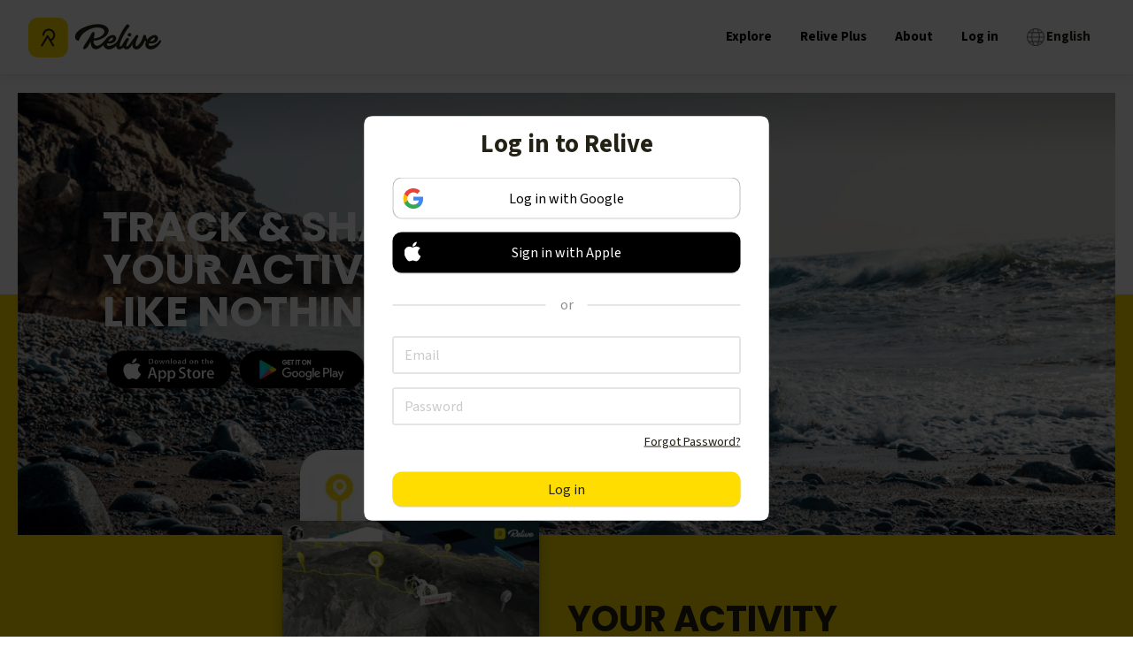

--- FILE ---
content_type: application/javascript; charset=UTF-8
request_url: https://www.relive.com/_next/static/chunks/app/%5Blocale%5D/login/page-02cf8365413808a9.js
body_size: 224
content:
try{let e="undefined"!=typeof window?window:"undefined"!=typeof global?global:"undefined"!=typeof globalThis?globalThis:"undefined"!=typeof self?self:{},d=(new e.Error).stack;d&&(e._sentryDebugIds=e._sentryDebugIds||{},e._sentryDebugIds[d]="a19c7a50-dafc-4761-b710-e1659f9439ad",e._sentryDebugIdIdentifier="sentry-dbid-a19c7a50-dafc-4761-b710-e1659f9439ad")}catch(e){}(self.webpackChunk_N_E=self.webpackChunk_N_E||[]).push([[5495],{},e=>{var d=d=>e(e.s=d);e.O(0,[5174,9980,1526,9349,6160,4536,1745,160,3415,2477,7745,6556,3551,8441,3539,7358],()=>d(33551)),_N_E=e.O()}]);

--- FILE ---
content_type: application/javascript; charset=UTF-8
request_url: https://www.relive.com/_next/static/chunks/3551-fcb0916d89b75cd9.js
body_size: 8398
content:
try{let e="undefined"!=typeof window?window:"undefined"!=typeof global?global:"undefined"!=typeof globalThis?globalThis:"undefined"!=typeof self?self:{},t=(new e.Error).stack;t&&(e._sentryDebugIds=e._sentryDebugIds||{},e._sentryDebugIds[t]="f8a9025e-8a74-4b4b-b957-6ffbecc4d870",e._sentryDebugIdIdentifier="sentry-dbid-f8a9025e-8a74-4b4b-b957-6ffbecc4d870")}catch(e){}(self.webpackChunk_N_E=self.webpackChunk_N_E||[]).push([[3551],{2376:(e,t,A)=>{"use strict";A.d(t,{default:()=>h});var i=A(95155),a=A(66766),n=A(53236),s=A.n(n),o=A(32813),l=A(89612);let r={src:"/_next/static/media/list-check.cc3c4816.svg"};var c=A(33811),d=A(17652);let h=()=>{let e=(0,d.c3)("home_page"),{trackButtonClick:t}=(0,l.s)();return(0,i.jsx)("div",{className:s().container,children:(0,i.jsxs)("div",{className:s().wrapper,children:[(0,i.jsx)(a.default,{alt:"Relive Logo",className:s().logo,src:c.A,width:200,height:100}),(0,i.jsxs)("ul",{className:s().list,style:{listStyleImage:"url(".concat(r.src,")")},children:[(0,i.jsx)("li",{children:e("feature_list.free")}),(0,i.jsx)("li",{children:e("feature_list.activity_videos")}),(0,i.jsx)("li",{children:e("feature_list.millions_of_others")}),(0,i.jsx)("li",{children:e("feature_list.tracking")}),(0,i.jsx)("li",{children:e("feature_list.other_trackers")})]}),(0,i.jsx)("div",{className:s()["app-buttons"],children:(0,i.jsx)(o.A,{onClickGoogle:()=>{t({buttonId:"7dc9b71a-fc3b-478e-9353-4bd1f7ee50d8",buttonLabel:"home-features-app-download-google"})},onClickApple:()=>{t({buttonId:"11d0b8c2-61a2-4907-a719-6234cba83853",buttonLabel:"home-features-app-download-apple"})}})})]})})}},2978:()=>{},3378:()=>{},4955:()=>{},5456:(e,t,A)=>{"use strict";A.d(t,{default:()=>u});var i=A(95155),a=A(66766);let n={src:"/_next/static/media/block-image-omar.e9acc107.jpg",height:1010,width:1024,blurDataURL:"[data-uri]",blurWidth:8,blurHeight:8},s={src:"/_next/static/media/logos-trackers.4b5596df.png"};var o=A(29895),l=A(89612),r=A(17652),c=A(70038),d=A.n(c),h=A(95043);let g={garmin:{img:"/_next/static/media/garmin.c5bc011b.png",name:"Garmin"},underarmour:{img:"/_next/static/media/underarmour.4f7d0164.png",name:"Under Armour"},"apple-health":{img:"/_next/static/media/apple-health.2df9d942.png",name:"Apple Watch"},suunto:{img:"/_next/static/media/suunto.3524154f.png",name:"Suunto"},zepp:{img:"/_next/static/media/zepp.608adab6.png",name:"Zepp"},rouvy:{img:"/_next/static/media/rouvy.21b4c75a.png",name:"Rouvy"}},u=e=>{let{tracker:t}=e,A=(0,r.c3)("home_page.trackers"),{trackButtonClick:c}=(0,l.s)(),{img:u,name:b}=g[t]||{},m=(0,i.jsxs)("div",{className:"".concat(d()["text-section"]),children:[(0,i.jsx)(o.A,{text:A("get_app_button"),className:"hide-desktop",onClick:()=>{c({buttonId:"8ef7ff68-6a90-4141-96c2-c7d44b8536cf",buttonLabel:"home-trackers-get-app"})}}),u&&(0,i.jsx)(a.default,{width:150,height:55,src:u,alt:b}),!u&&(0,i.jsx)("div",{className:d()["scroll-image"],style:{backgroundImage:"url(".concat(s.src,")")}})]});return(0,i.jsx)(h.A,{title:b?A("tracker_title",{tracker:b}):A("title"),text:b?A("content_tracker_specific",{tracker:b}):A("content"),imgSrc:n,textContainerContent:m})}},12572:(e,t,A)=>{"use strict";A.d(t,{p:()=>s});var i=A(95155),a=A(66766);A(4955);var n=A(76519);function s(e){let{src:t,className:A,size:s,priority:o,trackButtonClick:l,loading:r}=e;return(0,i.jsx)(a.default,{onClick:l?function(){var e;null===(e=(0,n.F)())||void 0===e||e.trackImageClickEvent({image_label:"profile-image",image_url:t})}:void 0,className:"profile-image ".concat(A||""),src:t,alt:"Profile avatar",width:s,height:s,priority:o,loading:r})}},19976:(e,t,A)=>{"use strict";A.d(t,{Hd:()=>r,S7:()=>s,h0:()=>l,wp:()=>o});var i=A(92274),a=A(72935),n=A(17652);function s(e){i.M.dispatch((0,a.nm)(e))}function o(e){let t=(0,n.c3)("general");return{title:t("default_error_message"),content:t("try_again_later"),isErrorAlert:!0,buttonPrimary:{title:t("ok"),onClick:r},analyticsLabel:"error-alert-".concat(e)}}function l(e){let t=(0,n.c3)("general");return{title:t("max_image_size.title"),content:t("max_image_size.content",{maxFileSize:e}),buttonPrimary:{title:t("ok")}}}function r(){i.M.dispatch((0,a.nm)(void 0))}},23008:(e,t,A)=>{"use strict";A.d(t,{default:()=>d});var i=A(95155),a=A(66766);A(12115);var n=A(32813),s=A(89612),o=A(23478),l=A.n(o),r=A(29895),c=A(17652);let d=()=>{let e=(0,c.c3)(),{trackButtonClick:t}=(0,s.s)(),o=()=>{t({buttonId:"4d7cfe2c-690f-4455-aca3-6da616b2036b",buttonLabel:"home-app-download-google-header"})},d=()=>{t({buttonId:"b1e2a075-d006-4125-9774-5a0e91577d8d",buttonLabel:"home-app-download-apple-header"})};return(0,i.jsxs)("div",{className:l()["header-wrapper"],children:[(0,i.jsx)("div",{className:l()["header-image"],children:(0,i.jsxs)("div",{className:l().content,children:[(0,i.jsx)("h1",{children:e("home_page.header.title")}),(0,i.jsx)(n.A,{onClickGoogle:o,onClickApple:d,className:"".concat(l()["app-buttons"]," hide-mobile")}),(0,i.jsx)(r.A,{className:"hide-desktop",onClick:()=>{t({buttonId:"dfacb449-96cb-4b3e-8608-5a98ba73ff8a",buttonLabel:"home-app-download-app-header"})}})]})}),(0,i.jsxs)("div",{className:l()["description-content"],children:[(0,i.jsxs)("div",{className:l()["device-wrapper"],children:[(0,i.jsx)(a.default,{src:A(98096),alt:e("app_promo.phone_alt"),width:250,height:350,className:l()["device-image"]}),(0,i.jsx)(a.default,{src:A(70181),alt:e("app_promo.phone_alt"),width:290,height:100,className:l()["device-video"]})]}),(0,i.jsxs)("div",{className:l()["text-content"],children:[(0,i.jsx)("h2",{children:e("home_page.header.description_title")}),(0,i.jsx)("p",{children:e("home_page.header.description")}),(0,i.jsx)(n.A,{onClickGoogle:o,onClickApple:d,className:l()["app-buttons"]})]})]})]})}},23330:(e,t,A)=>{"use strict";A.d(t,{$:()=>s});var i=A(95155),a=A(66766),n=A(57128);function s(e){let{onClick:t,disabled:A,icon:s,text:o,variant:l="filled",iconAlt:r,style:c,className:d="",loading:h,iconClassName:g="",iconPriority:u,color:b="primary"}=e;return(0,i.jsxs)("button",{onClick:t,className:"btn btn-".concat(l).concat(A?" disabled":""," ").concat(b," ").concat(d),style:c,disabled:A,children:[h?(0,i.jsx)(n.A,{className:"btn-loader"}):s?(0,i.jsx)(a.default,{className:"btn-icon ".concat(A?"disabled":""," ").concat(g),src:s,alt:r||"Button icon",priority:u}):null,o&&(0,i.jsx)("p",{className:"button-label",children:o})]})}},23478:e=>{e.exports={"header-wrapper":"HeaderSection_header-wrapper__zili0","header-image":"HeaderSection_header-image__6RgtO",content:"HeaderSection_content__cMuCR","app-buttons":"HeaderSection_app-buttons__I_hyd","text-content":"HeaderSection_text-content__Ye1MC","description-content":"HeaderSection_description-content__QDHgA","device-wrapper":"HeaderSection_device-wrapper__QEZV_","device-image":"HeaderSection_device-image__bT6nF","device-video":"HeaderSection_device-video__GlO71"}},29895:(e,t,A)=>{"use strict";A.d(t,{A:()=>d});var i=A(95155),a=A(12388),n=A(12115),s=A(78563),o=A(23330),l=A(74491),r=A(76028),c=A(17652);function d(e){var t;let A=(0,c.c3)("navigation_bar"),[d,h]=(0,n.useState)(""),{storeLinks:g}=(0,r.W)(),u=(0,n.useCallback)(()=>{switch(d){case s.CL:return(null==g?void 0:g.play_store_link)||s.dM;case s.Ku:return(null==g?void 0:g.app_store_link)||s.nw;default:return"https://www.relive.com/getapp"}},[d,g]),b=(0,n.useMemo)(()=>u(),[u]);return(0,n.useEffect)(()=>{h((0,l.uo)(navigator.userAgent))},[]),(0,i.jsx)(a.N_,{onClick:e.onClick,href:b,target:"_blank",children:(0,i.jsx)(o.$,{...e,text:null!==(t=e.text)&&void 0!==t?t:A("get_the_app"),onClick:void 0})})}},31943:(e,t,A)=>{"use strict";A.d(t,{default:()=>m});var i=A(95155),a=A(66766),n=A(89612);let s={src:"/_next/static/media/icon-abby.f538b7e4.png"},o={src:"/_next/static/media/block-image-millions.852fb11b.jpg",height:1007,width:1007,blurDataURL:"[data-uri]",blurWidth:8,blurHeight:8},l={src:"/_next/static/media/background-hikeandbike.1d67078f.png"};var r=A(12572),c=A(29895),d=A(55303),h=A.n(d),g=A(85643),u=A.n(g),b=A(17652);let m=()=>{let e=(0,b.c3)("home_page"),{trackButtonClick:t}=(0,n.s)();return(0,i.jsxs)("div",{className:h().container,style:{backgroundImage:"url(".concat(l.src,")")},children:[(0,i.jsxs)("div",{className:"".concat(h()["right-section"]," ").concat(u()["text-section"]),children:[(0,i.jsx)("h2",{className:h().heading,children:e("outdoor_people.title")}),(0,i.jsx)("p",{className:h().description,children:e("outdoor_people.text")}),(0,i.jsx)(c.A,{onClick:()=>{t({buttonId:"911c39f6-52bf-46d0-8519-41e610090d9e",buttonLabel:"home-outdoor-people-section"})}})]}),(0,i.jsxs)("div",{className:"".concat(h()["left-section"]," ").concat(u()["left-section"]),children:[(0,i.jsx)(a.default,{className:h()["block-image"],src:o,alt:e("outdoor_people.title")}),(0,i.jsxs)("div",{className:u()["quote-container"],children:[(0,i.jsx)(r.p,{src:s.src,size:50}),(0,i.jsxs)("blockquote",{children:[(0,i.jsx)("p",{children:e("outdoor_people.quote")}),(0,i.jsx)("small",{children:"Abby Levene"})]})]})]})]})}},32705:(e,t,A)=>{"use strict";A.r(t),A.d(t,{default:()=>i});let i={src:"/_next/static/media/icon-connect.b83319bb.png",height:168,width:170,blurDataURL:"[data-uri]",blurWidth:8,blurHeight:8}},32813:(e,t,A)=>{"use strict";A.d(t,{A:()=>g});var i=A(95155),a=A(66766),n=A(12388),s=A(78563);let o={src:"/_next/static/media/button-appleappstore-black.df85d3a3.png",height:90,width:262,blurDataURL:"[data-uri]",blurWidth:8,blurHeight:3},l={src:"/_next/static/media/button-appleappstore-black-de.863ad1f1.svg",height:40,width:120,blurWidth:0,blurHeight:0},r={src:"/_next/static/media/button-googleplay-black.d8d130d2.png",height:90,width:262,blurDataURL:"[data-uri]",blurWidth:8,blurHeight:3},c={src:"/_next/static/media/button-googleplay-black-de.875f45e0.png",height:80,width:270,blurDataURL:"[data-uri]",blurWidth:8,blurHeight:2};var d=A(76028),h=A(79253);function g(e){let{className:t,onClickApple:A,onClickGoogle:g}=e,{storeLinks:u}=(0,d.W)(),b=(0,h.bu)();return(0,i.jsxs)("div",{className:"d-flex ".concat(t),children:[(0,i.jsx)("div",{className:"hide-android store-btn ios",children:(0,i.jsx)(n.N_,{onClick:A,href:(null==u?void 0:u.app_store_link)||s.nw,target:"_blank",children:(0,i.jsx)(a.default,{src:b?l:o,alt:"Apple AppStore"})})}),(0,i.jsx)("div",{className:"hide-ios store-btn android",children:(0,i.jsx)(n.N_,{onClick:g,href:(null==u?void 0:u.play_store_link)||s.dM,target:"_blank",children:(0,i.jsx)(a.default,{src:b?c:r,alt:"Google Play"})})})]})}},33551:(e,t,A)=>{Promise.resolve().then(A.bind(A,46160)),Promise.resolve().then(A.bind(A,46096)),Promise.resolve().then(A.t.bind(A,33063,23)),Promise.resolve().then(A.bind(A,98599)),Promise.resolve().then(A.bind(A,1582)),Promise.resolve().then(A.bind(A,20004)),Promise.resolve().then(A.bind(A,28499)),Promise.resolve().then(A.bind(A,50487)),Promise.resolve().then(A.bind(A,80723)),Promise.resolve().then(A.bind(A,53377)),Promise.resolve().then(A.bind(A,85948)),Promise.resolve().then(A.bind(A,73279)),Promise.resolve().then(A.bind(A,49566)),Promise.resolve().then(A.bind(A,37576)),Promise.resolve().then(A.bind(A,70620)),Promise.resolve().then(A.bind(A,8261)),Promise.resolve().then(A.bind(A,25665)),Promise.resolve().then(A.bind(A,53040)),Promise.resolve().then(A.bind(A,70571)),Promise.resolve().then(A.bind(A,1948)),Promise.resolve().then(A.bind(A,58103)),Promise.resolve().then(A.bind(A,6202)),Promise.resolve().then(A.bind(A,69826)),Promise.resolve().then(A.bind(A,58433)),Promise.resolve().then(A.bind(A,47422)),Promise.resolve().then(A.bind(A,163)),Promise.resolve().then(A.bind(A,87477)),Promise.resolve().then(A.bind(A,93804)),Promise.resolve().then(A.bind(A,58722)),Promise.resolve().then(A.bind(A,61116)),Promise.resolve().then(A.bind(A,82172)),Promise.resolve().then(A.bind(A,34831)),Promise.resolve().then(A.bind(A,39676)),Promise.resolve().then(A.bind(A,31227)),Promise.resolve().then(A.bind(A,51389)),Promise.resolve().then(A.bind(A,25611)),Promise.resolve().then(A.bind(A,93627)),Promise.resolve().then(A.bind(A,41090)),Promise.resolve().then(A.bind(A,55050)),Promise.resolve().then(A.bind(A,76224)),Promise.resolve().then(A.bind(A,19374)),Promise.resolve().then(A.bind(A,98766)),Promise.resolve().then(A.bind(A,62700)),Promise.resolve().then(A.bind(A,91149)),Promise.resolve().then(A.bind(A,26609)),Promise.resolve().then(A.bind(A,86310)),Promise.resolve().then(A.bind(A,82257)),Promise.resolve().then(A.bind(A,17897)),Promise.resolve().then(A.bind(A,87580)),Promise.resolve().then(A.bind(A,31761)),Promise.resolve().then(A.bind(A,27993)),Promise.resolve().then(A.bind(A,68132)),Promise.resolve().then(A.bind(A,51660)),Promise.resolve().then(A.bind(A,1930)),Promise.resolve().then(A.bind(A,79336)),Promise.resolve().then(A.bind(A,32705)),Promise.resolve().then(A.bind(A,55941)),Promise.resolve().then(A.bind(A,47878)),Promise.resolve().then(A.bind(A,20915)),Promise.resolve().then(A.bind(A,2376)),Promise.resolve().then(A.t.bind(A,96492,23)),Promise.resolve().then(A.bind(A,67192)),Promise.resolve().then(A.bind(A,23008)),Promise.resolve().then(A.bind(A,31943)),Promise.resolve().then(A.bind(A,5456)),Promise.resolve().then(A.t.bind(A,51030,23)),Promise.resolve().then(A.bind(A,76156))},33811:(e,t,A)=>{"use strict";A.d(t,{A:()=>i});let i={src:"/_next/static/media/logo-relive.4d9578f3.svg",height:114,width:380,blurWidth:0,blurHeight:0}},47878:(e,t,A)=>{"use strict";A.r(t),A.d(t,{default:()=>i});let i={src:"/_next/static/media/icon-track.adebddd2.png",height:168,width:172,blurDataURL:"[data-uri]",blurWidth:8,blurHeight:8}},51030:e=>{e.exports={"apple-health":"HomeLayout_apple-health__GARmE","faq-wrapper":"HomeLayout_faq-wrapper__Exaxq"}},52235:()=>{},53236:e=>{e.exports={container:"FeaturesListSection_container__EeKw9",wrapper:"FeaturesListSection_wrapper__fQIFs",logo:"FeaturesListSection_logo__T97X2",title:"FeaturesListSection_title__GCH_A",list:"FeaturesListSection_list__z1tbM","app-buttons":"FeaturesListSection_app-buttons__1B5Mn"}},55303:e=>{e.exports={container:"HomeBlocks_container__slXJm","row-reverse":"HomeBlocks_row-reverse__auaUp","left-section":"HomeBlocks_left-section__OO3zZ","block-image":"HomeBlocks_block-image__tyeQh","right-section":"HomeBlocks_right-section__Zm2v_","text-container":"HomeBlocks_text-container__ZNHKc",heading:"HomeBlocks_heading__Lt_zy",description:"HomeBlocks_description__ZIvqc","app-buttons":"HomeBlocks_app-buttons__kDs7L"}},55941:(e,t,A)=>{"use strict";A.r(t),A.d(t,{default:()=>i});let i={src:"/_next/static/media/icon-create.f1e1ddcd.png",height:168,width:172,blurDataURL:"[data-uri]",blurWidth:8,blurHeight:8}},57128:(e,t,A)=>{"use strict";A.d(t,{A:()=>s});var i=A(95155),a=A(66766);A(52235);let n={src:"/_next/static/media/loading-spinner.1c6e3357.gif",height:640,width:640,blurWidth:0,blurHeight:0};function s(e){let{className:t}=e;return(0,i.jsx)(a.default,{className:"loader ".concat(t||""),src:n,alt:"Image of a spinning loading indicator",unoptimized:!0})}},67192:(e,t,A)=>{"use strict";A.d(t,{default:()=>h});var i=A(95155);let a={src:"/_next/static/media/get-out-there-bike.b0abc040.jpg",height:847,width:800,blurDataURL:"[data-uri]",blurWidth:8,blurHeight:8};var n=A(89612),s=A(75363),o=A.n(s),l=A(95043),r=A(32813),c=A(29895),d=A(17652);let h=()=>{let e=(0,d.c3)("home_page"),{trackButtonClick:t}=(0,n.s)(),A=(0,i.jsxs)(i.Fragment,{children:[(0,i.jsx)("p",{className:o()["button-title"],children:e("get_out_there.button_title")}),(0,i.jsx)(r.A,{onClickGoogle:()=>{t({buttonId:"8daa054a-b220-46f2-b0c1-986131c9e103",buttonLabel:"home-get-out-there-app-download-google"})},onClickApple:()=>{t({buttonId:"00bf4d30-cf00-4445-9994-98bf3f4c1d44",buttonLabel:"home-get-out-there-app-download-apple"})},className:"".concat(o()["app-buttons"]," hide-mobile")}),(0,i.jsx)(c.A,{text:e("get_out_there.get_app_button"),className:"hide-desktop",onClick:()=>{t({buttonId:"7f9f7299-6697-4446-b43d-2ab45e240155",buttonLabel:"home-get-out-there-app-download"})}})]});return(0,i.jsx)(l.A,{title:e("get_out_there.title"),text:e("get_out_there.description"),imgSrc:a,textContainerContent:A,isReverseLayout:!0})}},70038:e=>{e.exports={"text-section":"TrackersSection_text-section___ATSf","scroll-image":"TrackersSection_scroll-image__bPYk_",scroll:"TrackersSection_scroll__hP4T3"}},70181:(e,t,A)=>{"use strict";A.r(t),A.d(t,{default:()=>i});let i={src:"/_next/static/media/landing-relive-video.1f2d3981.webp",height:335,width:600,blurDataURL:"[data-uri]",blurWidth:8,blurHeight:4}},75363:e=>{e.exports={"app-buttons":"GetOutThereSection_app-buttons__isLbS","button-title":"GetOutThereSection_button-title__yLiRD"}},76156:(e,t,A)=>{"use strict";A.d(t,{default:()=>b});var i=A(95155),a=A(12115),n=A(35695),s=A(12388);A(2978);var o=A(91159),l=A(19976),r=A(89958),c=A(89612),d=A(17652),h=A(63554);let g=e=>{let{isChinaVersion:t,onModalDismiss:A}=e,s=(0,d.c3)("login_modal"),g=(0,l.wp)(),{trackButtonClick:u}=(0,c.s)(),[b,m]=(0,a.useState)(""),[p,_]=(0,a.useState)(""),[x,v]=(0,a.useState)(!1),[f,w]=(0,a.useState)(!1),C=(0,n.useSearchParams)().get("return")||"",P=C&&"".concat("https://www.relive.com").concat(C),k="/auth/google?redirect_to=".concat(encodeURIComponent(P));function j(){m(""),_(""),v(!1),A&&A()}async function E(e){e.preventDefault(),u({buttonId:"aaefef69-28bc-4662-9432-eef3986edfd2",buttonLabel:"login"});try{w(!0);let e=await (0,r.qN)({email:b,password:p,returnURL:C});switch(e.status){case"ok":return window.location.replace(e.return_url||"/profile/".concat(e.user.username));case"not-authorized":v(!0);break;default:(0,l.S7)(g)}w(!1)}catch(e){(0,l.S7)(g),v(!1),w(!1)}}return(0,i.jsxs)(o.f,{className:"login-modal",onClickOutside:j,analyticsLabel:"login-modal",children:[(0,i.jsx)("div",{className:"modal-table table",children:(0,i.jsx)("div",{className:"modal-cell table-cell",children:(0,i.jsxs)("div",{className:"modal-content",children:[x&&(0,i.jsx)("div",{className:"login-modal-error",children:(0,i.jsx)("p",{children:s("invalid_credentials")})}),(0,i.jsxs)("div",{className:"modal-header",children:[s("login_to_relive_title"),(0,i.jsx)("button",{onClick:j,className:"modal-close"})]}),(0,i.jsxs)("div",{className:"text-center padding",children:[!t&&(0,i.jsxs)(i.Fragment,{children:[(0,i.jsxs)("a",{className:"login-button icon-btn btn-google btn-disable-on-click",onClick:function(){u({buttonId:"ec337e55-a70a-434b-9e50-7b16538f9d21",buttonLabel:"login-via-google"})},href:k,children:[(0,i.jsx)("span",{className:"icon-container",children:(0,i.jsx)("span",{className:"icon google"})}),(0,i.jsx)("span",{className:"text-container",children:s("login_with_google")})]}),(0,i.jsxs)("a",{className:"login-button icon-btn btn-apple btn-disable-on-click",onClick:function(){let e=window.location.href;window.AppleID.auth.init({clientId:"cc.relive.reliveapp.siwa",scope:"name email",redirectURI:new URL("/auth/apple-web/callback",e).href,state:JSON.stringify({redirect_to:P})}),u({buttonId:"2eb4048b-e2cf-4157-827a-432ab4b5895c",buttonLabel:"login-via-apple"}),window.AppleID.auth.signIn()},role:"button",children:[(0,i.jsx)("span",{className:"icon-container",children:(0,i.jsx)("span",{className:"icon apple"})}),(0,i.jsx)("span",{className:"text-container",children:s("login_with_apple")})]}),(0,i.jsx)("p",{className:"text-in-hr text-center",children:(0,i.jsx)("span",{children:s("or_separator")})})]}),(0,i.jsxs)("form",{method:"post",action:"/auth/email",onSubmit:E,children:[(0,i.jsx)("input",{className:"form-control",type:"email",name:"email",required:!0,value:b,onChange:function(e){m(e.target.value)},placeholder:s("email_placeholder"),onClick:function(){u({buttonId:"0caad7c9-cbdd-40ca-913c-7b15bb5ec411",buttonLabel:"login-email-input"})}}),(0,i.jsx)("input",{className:"form-control",type:"password",pattern:".{5,}",title:s("password_min_length"),name:"password",required:!0,value:p,onChange:function(e){_(e.target.value)},placeholder:s("password_placeholder"),onClick:function(){u({buttonId:"a3571975-9e1d-4aa2-b4c5-1139ce511c23",buttonLabel:"login-password-input"})}}),(0,i.jsx)("p",{className:"field-hint-bottom",children:(0,i.jsx)("a",{onClick:function(){u({buttonId:"3d38af78-e71f-4a97-9276-ef2a43fb9ed3",buttonLabel:"forgot-password"})},href:"/auth/recover",children:s("forgot_password_link")})}),(0,i.jsx)("p",{children:(0,i.jsx)("input",{disabled:f,type:"submit",value:s("login_button"),className:"login-button"})})]})]})]})})}),(0,i.jsx)(h.default,{src:"https://appleid.cdn-apple.com/appleauth/static/jsapi/appleid/1/en_US/appleid.auth.js"})]})};var u=A(66553);function b(e){let{isChinaVersion:t}=e,A=(0,n.useSearchParams)(),o=(0,s.a8)(),[l,r]=(0,a.useState)(!1),c=(0,s.rd)(),{user:d}=(0,u.J)();return((0,a.useEffect)(()=>{r("/login"===o||A.has("login"))},[o,A]),!l||d)?null:(0,i.jsx)(g,{isChinaVersion:t,onModalDismiss:()=>{r(!1);let e=new URLSearchParams(A.toString());e.delete("login");let t="/login"===o?"/":o;c.replace("".concat(t,"?").concat(e.toString()))}})}},85643:e=>{e.exports={block:"OutdoorPeople_block__DiZZQ","quote-container":"OutdoorPeople_quote-container__Emq3D","text-section":"OutdoorPeople_text-section__PXKXo","left-section":"OutdoorPeople_left-section__vXNmd"}},91159:(e,t,A)=>{"use strict";A.d(t,{f:()=>d});var i=A(95155),a=A(76028),n=A(89612),s=A(76519);A(3378);var o=A(55028),l=A(12115),r=A(47650);function c(e){let{children:t,onClickOutside:A,className:o,id:c,backdropClassName:d,analyticsLabel:h}=e,{experiments:g,vid:u}=(0,a.W)(),b=(0,l.useMemo)(()=>(0,n.p)({vid:u,experiments:g}),[g,u]);return(0,l.useEffect)(()=>{if(h){var e;null===(e=(0,s.F)())||void 0===e||e.trackModalShowEvent({modal_label:h},b)}let{classList:t}=document.documentElement;if(!t.contains("no-scroll"))return t.add("no-scroll"),()=>{t.remove("no-scroll")}},[b,h]),(0,r.createPortal)((0,i.jsxs)(i.Fragment,{children:[(0,i.jsx)("div",{className:"modal-background ".concat(d||""),onClick:A}),(0,i.jsx)("div",{id:c,className:"modal-container ".concat(o||""),children:t})]}),document.body)}let d=(0,o.default)(()=>Promise.resolve(c),{ssr:!1})},95043:(e,t,A)=>{"use strict";A.d(t,{A:()=>o});var i=A(95155),a=A(66766),n=A(55303),s=A.n(n);let o=e=>{let{imgSrc:t,isReverseLayout:A=!1,textContainerContent:n,title:o,text:l}=e;return(0,i.jsxs)("div",{className:"".concat(s().container," ").concat(A?s()["row-reverse"]:""),children:[(0,i.jsx)("div",{className:s()["left-section"],children:(0,i.jsx)(a.default,{className:s()["block-image"],src:t,alt:"A person enjoying an outdoor activity"})}),(0,i.jsx)("div",{className:s()["right-section"],children:(0,i.jsxs)("div",{className:s()["text-container"],children:[(0,i.jsx)("h2",{className:s().heading,children:o}),(0,i.jsx)("p",{className:s().description,children:l}),n]})})]})}},96492:e=>{e.exports={container:"FeaturesSection_container__FN9R4",item:"FeaturesSection_item__px7TB",title:"FeaturesSection_title__ruOWP"}},98096:(e,t,A)=>{"use strict";A.r(t),A.d(t,{default:()=>i});let i={src:"/_next/static/media/device-ride.7a81a247.png",height:1962,width:972,blurDataURL:"[data-uri]",blurWidth:4,blurHeight:8}}}]);

--- FILE ---
content_type: image/svg+xml
request_url: https://www.relive.com/_next/static/media/list-check.cc3c4816.svg
body_size: 414
content:
<?xml version="1.0" encoding="UTF-8"?>
<svg width="17px" height="13px" viewBox="0 0 17 13" version="1.1" xmlns="http://www.w3.org/2000/svg" xmlns:xlink="http://www.w3.org/1999/xlink">
    <!-- Generator: Sketch 52.6 (67491) - http://www.bohemiancoding.com/sketch -->
    <title>Path 6</title>
    <desc>Created with Sketch.</desc>
    <g id="Final-directions" stroke="none" stroke-width="1" fill="none" fill-rule="evenodd">
        <g id="desktop-Relivev3" transform="translate(-422.000000, -2999.000000)" stroke="#FFDD00" stroke-width="2">
            <g id="Group-9" transform="translate(423.000000, 2992.000000)">
                <polyline id="Path-6" points="0 12.7152933 5.18626899 18 15 8"></polyline>
            </g>
        </g>
    </g>
</svg>

--- FILE ---
content_type: application/javascript; charset=UTF-8
request_url: https://www.relive.com/_next/static/chunks/2477-319ed40dd1ce2c9f.js
body_size: 4293
content:
try{let t="undefined"!=typeof window?window:"undefined"!=typeof global?global:"undefined"!=typeof globalThis?globalThis:"undefined"!=typeof self?self:{},e=(new t.Error).stack;e&&(t._sentryDebugIds=t._sentryDebugIds||{},t._sentryDebugIds[e]="887c105a-7cce-422b-aba9-0a39f4d24a8a",t._sentryDebugIdIdentifier="sentry-dbid-887c105a-7cce-422b-aba9-0a39f4d24a8a")}catch(t){}(self.webpackChunk_N_E=self.webpackChunk_N_E||[]).push([[2477],{10255:(t,e,r)=>{"use strict";function n(t){let{moduleIds:e}=t;return null}Object.defineProperty(e,"__esModule",{value:!0}),Object.defineProperty(e,"PreloadChunks",{enumerable:!0,get:function(){return n}}),r(95155),r(47650),r(85744),r(20589)},17652:(t,e,r)=>{"use strict";r.d(e,{c3:()=>s,kc:()=>o});var n=r(46453);function i(t,e){return(...t)=>{try{return e(...t)}catch{throw Error(void 0)}}}let s=i(0,n.c3),o=i(0,n.kc)},17828:(t,e,r)=>{"use strict";Object.defineProperty(e,"__esModule",{value:!0}),Object.defineProperty(e,"workAsyncStorageInstance",{enumerable:!0,get:function(){return n}});let n=(0,r(64054).createAsyncLocalStorage)()},29200:t=>{function e(t,e){"boolean"==typeof e&&(e={forever:e}),this._originalTimeouts=JSON.parse(JSON.stringify(t)),this._timeouts=t,this._options=e||{},this._maxRetryTime=e&&e.maxRetryTime||1/0,this._fn=null,this._errors=[],this._attempts=1,this._operationTimeout=null,this._operationTimeoutCb=null,this._timeout=null,this._operationStart=null,this._timer=null,this._options.forever&&(this._cachedTimeouts=this._timeouts.slice(0))}t.exports=e,e.prototype.reset=function(){this._attempts=1,this._timeouts=this._originalTimeouts.slice(0)},e.prototype.stop=function(){this._timeout&&clearTimeout(this._timeout),this._timer&&clearTimeout(this._timer),this._timeouts=[],this._cachedTimeouts=null},e.prototype.retry=function(t){if(this._timeout&&clearTimeout(this._timeout),!t)return!1;var e=new Date().getTime();if(t&&e-this._operationStart>=this._maxRetryTime)return this._errors.push(t),this._errors.unshift(Error("RetryOperation timeout occurred")),!1;this._errors.push(t);var r=this._timeouts.shift();if(void 0===r){if(!this._cachedTimeouts)return!1;this._errors.splice(0,this._errors.length-1),r=this._cachedTimeouts.slice(-1)}var n=this;return this._timer=setTimeout(function(){n._attempts++,n._operationTimeoutCb&&(n._timeout=setTimeout(function(){n._operationTimeoutCb(n._attempts)},n._operationTimeout),n._options.unref&&n._timeout.unref()),n._fn(n._attempts)},r),this._options.unref&&this._timer.unref(),!0},e.prototype.attempt=function(t,e){this._fn=t,e&&(e.timeout&&(this._operationTimeout=e.timeout),e.cb&&(this._operationTimeoutCb=e.cb));var r=this;this._operationTimeoutCb&&(this._timeout=setTimeout(function(){r._operationTimeoutCb()},r._operationTimeout)),this._operationStart=new Date().getTime(),this._fn(this._attempts)},e.prototype.try=function(t){console.log("Using RetryOperation.try() is deprecated"),this.attempt(t)},e.prototype.start=function(t){console.log("Using RetryOperation.start() is deprecated"),this.attempt(t)},e.prototype.start=e.prototype.try,e.prototype.errors=function(){return this._errors},e.prototype.attempts=function(){return this._attempts},e.prototype.mainError=function(){if(0===this._errors.length)return null;for(var t={},e=null,r=0,n=0;n<this._errors.length;n++){var i=this._errors[n],s=i.message,o=(t[s]||0)+1;t[s]=o,o>=r&&(e=i,r=o)}return e}},36645:(t,e,r)=>{"use strict";Object.defineProperty(e,"__esModule",{value:!0}),Object.defineProperty(e,"default",{enumerable:!0,get:function(){return i}});let n=r(88229)._(r(67357));function i(t,e){var r;let i={};"function"==typeof t&&(i.loader=t);let s={...i,...e};return(0,n.default)({...s,modules:null==(r=s.loadableGenerated)?void 0:r.modules})}("function"==typeof e.default||"object"==typeof e.default&&null!==e.default)&&void 0===e.default.__esModule&&(Object.defineProperty(e.default,"__esModule",{value:!0}),Object.assign(e.default,e),t.exports=e.default)},38323:function(t,e){var r,n,i;n=[e],void 0!==(i="function"==typeof(r=function(t){"use strict";function e(t,e){for(var r=0;r<e.length;r++){var n=e[r];n.enumerable=n.enumerable||!1,n.configurable=!0,"value"in n&&(n.writable=!0),Object.defineProperty(t,n.key,n)}}Object.defineProperty(t,"__esModule",{value:!0}),t.default=void 0,t.default=function(){var t,r;function n(){var t=0<arguments.length&&void 0!==arguments[0]?arguments[0]:"",e=1<arguments.length&&void 0!==arguments[1]?arguments[1]:0,r=2<arguments.length&&void 0!==arguments[2]?arguments[2]:"abcdefghijklmnopqrstuvwxyzABCDEFGHIJKLMNOPQRSTUVWXYZ1234567890";!function(t,e){if(!(t instanceof e))throw TypeError("Cannot call a class as a function")}(this,n);var i,s,o="";this.escapeRegExp=function(t){return t.replace(/[-[\]{}()*+?.,\\^$|#\s]/g,"\\$&")},this.parseInt=function(t,e){return/^(-|\+)?([0-9]+|Infinity)$/.test(t)?parseInt(t,e):NaN},this.seps="cfhistuCFHISTU",this.minLength=0<parseInt(e,10)?e:0,this.salt="string"==typeof t?t:"","string"==typeof r&&(this.alphabet=r);for(var a=0;a!==this.alphabet.length;a++)-1===o.indexOf(this.alphabet.charAt(a))&&(o+=this.alphabet.charAt(a));if(this.alphabet=o,this.alphabet.length<16)throw"error: alphabet must contain at least X unique characters".replace("X",16);if(-1!==this.alphabet.search(" "))throw"error: alphabet cannot contain spaces";for(var u=0;u!==this.seps.length;u++){var h=this.alphabet.indexOf(this.seps.charAt(u));-1===h?this.seps=this.seps.substr(0,u)+" "+this.seps.substr(u+1):this.alphabet=this.alphabet.substr(0,h)+" "+this.alphabet.substr(h+1)}this.alphabet=this.alphabet.replace(/ /g,""),this.seps=this.seps.replace(/ /g,""),this.seps=this._shuffle(this.seps,this.salt),(!this.seps.length||3.5<this.alphabet.length/this.seps.length)&&(i=Math.ceil(this.alphabet.length/3.5))>this.seps.length&&(s=i-this.seps.length,this.seps+=this.alphabet.substr(0,s),this.alphabet=this.alphabet.substr(s)),this.alphabet=this._shuffle(this.alphabet,this.salt);var l=Math.ceil(this.alphabet.length/12);this.alphabet.length<3?(this.guards=this.seps.substr(0,l),this.seps=this.seps.substr(l)):(this.guards=this.alphabet.substr(0,l),this.alphabet=this.alphabet.substr(l))}return t=[{key:"encode",value:function(){for(var t=arguments.length,e=Array(t),r=0;r<t;r++)e[r]=arguments[r];if(!e.length||e[0]&&e[0].constructor===Array&&!(e=e[0]).length)return"";for(var n=0;n!==e.length;n++)if(e[n]=this.parseInt(e[n],10),!(0<=e[n]))return"";return this._encode(e)}},{key:"decode",value:function(t){return t&&t.length&&"string"==typeof t?this._decode(t,this.alphabet):[]}},{key:"encodeHex",value:function(t){if(t=t.toString(),!/^[0-9a-fA-F]+$/.test(t))return"";for(var e=t.match(/[\w\W]{1,12}/g),r=0;r!==e.length;r++)e[r]=parseInt("1"+e[r],16);return this.encode.apply(this,e)}},{key:"decodeHex",value:function(t){for(var e=[],r=this.decode(t),n=0;n!==r.length;n++)e+=r[n].toString(16).substr(1);return e}},{key:"_encode",value:function(t){for(var e,r=this.alphabet,n=0,i=0;i!==t.length;i++)n+=t[i]%(i+100);for(var s=e=r.charAt(n%r.length),o=0;o!==t.length;o++){var a=t[o],u=s+this.salt+r;r=this._shuffle(r,u.substr(0,r.length));var h=this._toAlphabet(a,r);if(e+=h,o+1<t.length){var l=(a%=h.charCodeAt(0)+o)%this.seps.length;e+=this.seps.charAt(l)}}if(e.length<this.minLength){var c=(n+e[0].charCodeAt(0))%this.guards.length,p=this.guards[c];(e=p+e).length<this.minLength&&(c=(n+e[2].charCodeAt(0))%this.guards.length,e+=p=this.guards[c])}for(var f=parseInt(r.length/2,10);e.length<this.minLength;){var d=(e=(r=this._shuffle(r,r)).substr(f)+e+r.substr(0,f)).length-this.minLength;0<d&&(e=e.substr(d/2,this.minLength))}return e}},{key:"_decode",value:function(t,e){var r=[],n=0,i=RegExp("[".concat(this.escapeRegExp(this.guards),"]"),"g"),s=t.replace(i," "),o=s.split(" ");if(3!==o.length&&2!==o.length||(n=1),void 0!==(s=o[n])[0]){var a=s[0];s=s.substr(1),i=RegExp("[".concat(this.escapeRegExp(this.seps),"]"),"g"),o=(s=s.replace(i," ")).split(" ");for(var u=0;u!==o.length;u++){var h=o[u],l=a+this.salt+e;e=this._shuffle(e,l.substr(0,e.length)),r.push(this._fromAlphabet(h,e))}this.encode(r)!==t&&(r=[])}return r}},{key:"_shuffle",value:function(t,e){var r;if(!e.length)return t;for(var n=(t=t.split("")).length-1,i=0,s=0,o=0;0<n;n--,i++){i%=e.length,s+=r=e.charCodeAt(i);var a=t[o=(r+i+s)%n];t[o]=t[n],t[n]=a}return t=t.join("")}},{key:"_toAlphabet",value:function(t,e){for(var r="";r=e.charAt(t%e.length)+r,t=parseInt(t/e.length,10););return r}},{key:"_fromAlphabet",value:function(t,e){return t.split("").map(function(t){return e.indexOf(t)}).reduce(function(t,r){return t*e.length+r},0)}}],e(n.prototype,t),r&&e(n,r),n}()})?r.apply(e,n):r)&&(t.exports=i)},46096:(t,e,r)=>{"use strict";r.d(e,{default:()=>s});var n=r(46453),i=r(95155);function s(t){let{locale:e,...r}=t;if(!e)throw Error(void 0);return(0,i.jsx)(n.Dk,{locale:e,...r})}},52813:(t,e,r)=>{"use strict";let n=r(84896),i=["Failed to fetch","NetworkError when attempting to fetch resource.","The Internet connection appears to be offline.","Network request failed"];class s extends Error{constructor(t){super(),t instanceof Error?(this.originalError=t,{message:t}=t):(this.originalError=Error(t),this.originalError.stack=this.stack),this.name="AbortError",this.message=t}}let o=(t,e,r)=>{let n=r.retries-(e-1);return t.attemptNumber=e,t.retriesLeft=n,t},a=t=>i.includes(t),u=(t,e)=>new Promise((r,i)=>{e={onFailedAttempt:()=>{},retries:10,...e};let u=n.operation(e);u.attempt(async n=>{try{r(await t(n))}catch(t){if(!(t instanceof Error)){i(TypeError(`Non-error was thrown: "${t}". You should only throw errors.`));return}if(t instanceof s)u.stop(),i(t.originalError);else if(t instanceof TypeError&&!a(t.message))u.stop(),i(t);else{o(t,n,e);try{await e.onFailedAttempt(t)}catch(t){i(t);return}u.retry(t)||i(u.mainError())}}})});t.exports=u,t.exports.default=u,t.exports.AbortError=s},55028:(t,e,r)=>{"use strict";r.d(e,{default:()=>i.a});var n=r(36645),i=r.n(n)},62146:(t,e,r)=>{"use strict";function n(t){let{reason:e,children:r}=t;return r}Object.defineProperty(e,"__esModule",{value:!0}),Object.defineProperty(e,"BailoutToCSR",{enumerable:!0,get:function(){return n}}),r(45262)},63554:(t,e,r)=>{"use strict";r.d(e,{default:()=>i.a});var n=r(69243),i=r.n(n)},64054:(t,e)=>{"use strict";Object.defineProperty(e,"__esModule",{value:!0}),!function(t,e){for(var r in e)Object.defineProperty(t,r,{enumerable:!0,get:e[r]})}(e,{bindSnapshot:function(){return o},createAsyncLocalStorage:function(){return s},createSnapshot:function(){return a}});let r=Object.defineProperty(Error("Invariant: AsyncLocalStorage accessed in runtime where it is not available"),"__NEXT_ERROR_CODE",{value:"E504",enumerable:!1,configurable:!0});class n{disable(){throw r}getStore(){}run(){throw r}exit(){throw r}enterWith(){throw r}static bind(t){return t}}let i="undefined"!=typeof globalThis&&globalThis.AsyncLocalStorage;function s(){return i?new i:new n}function o(t){return i?i.bind(t):n.bind(t)}function a(){return i?i.snapshot():function(t,...e){return t(...e)}}},67357:(t,e,r)=>{"use strict";Object.defineProperty(e,"__esModule",{value:!0}),Object.defineProperty(e,"default",{enumerable:!0,get:function(){return u}});let n=r(95155),i=r(12115),s=r(62146);function o(t){return{default:t&&"default"in t?t.default:t}}r(10255);let a={loader:()=>Promise.resolve(o(()=>null)),loading:null,ssr:!0},u=function(t){let e={...a,...t},r=(0,i.lazy)(()=>e.loader().then(o)),u=e.loading;function h(t){let o=u?(0,n.jsx)(u,{isLoading:!0,pastDelay:!0,error:null}):null,a=!e.ssr||!!e.loading,h=a?i.Suspense:i.Fragment,l=e.ssr?(0,n.jsxs)(n.Fragment,{children:[null,(0,n.jsx)(r,{...t})]}):(0,n.jsx)(s.BailoutToCSR,{reason:"next/dynamic",children:(0,n.jsx)(r,{...t})});return(0,n.jsx)(h,{...a?{fallback:o}:{},children:l})}return h.displayName="LoadableComponent",h}},84896:(t,e,r)=>{t.exports=r(90342)},85744:(t,e,r)=>{"use strict";Object.defineProperty(e,"__esModule",{value:!0}),Object.defineProperty(e,"workAsyncStorage",{enumerable:!0,get:function(){return n.workAsyncStorageInstance}});let n=r(17828)},90342:(t,e,r)=>{var n=r(29200);e.operation=function(t){return new n(e.timeouts(t),{forever:t&&(t.forever||t.retries===1/0),unref:t&&t.unref,maxRetryTime:t&&t.maxRetryTime})},e.timeouts=function(t){if(t instanceof Array)return[].concat(t);var e={retries:10,factor:2,minTimeout:1e3,maxTimeout:1/0,randomize:!1};for(var r in t)e[r]=t[r];if(e.minTimeout>e.maxTimeout)throw Error("minTimeout is greater than maxTimeout");for(var n=[],i=0;i<e.retries;i++)n.push(this.createTimeout(i,e));return t&&t.forever&&!n.length&&n.push(this.createTimeout(i,e)),n.sort(function(t,e){return t-e}),n},e.createTimeout=function(t,e){var r=Math.round((e.randomize?Math.random()+1:1)*Math.max(e.minTimeout,1)*Math.pow(e.factor,t));return Math.min(r,e.maxTimeout)},e.wrap=function(t,r,n){if(r instanceof Array&&(n=r,r=null),!n)for(var i in n=[],t)"function"==typeof t[i]&&n.push(i);for(var s=0;s<n.length;s++){var o=n[s],a=t[o];t[o]=(function(n){var i=e.operation(r),s=Array.prototype.slice.call(arguments,1),o=s.pop();s.push(function(t){!i.retry(t)&&(t&&(arguments[0]=i.mainError()),o.apply(this,arguments))}),i.attempt(function(){n.apply(t,s)})}).bind(t,a),t[o].options=r}}}}]);

--- FILE ---
content_type: image/svg+xml
request_url: https://img.relive.com/-/w:32/aHR0cHM6Ly93d3cucmVsaXZlLmNvbS9fbmV4dC9zdGF0aWMvbWVkaWEvaWNvbi1nbG9iZS1sYW5ndWFnZS5kYWQ4NmVhNS5zdmc=
body_size: 1313
content:
<?xml version="1.0" encoding="UTF-8"?>
<svg width="20px" height="20px" viewBox="0 0 20 20" version="1.1" xmlns="http://www.w3.org/2000/svg" xmlns:xlink="http://www.w3.org/1999/xlink">
    <!-- Generator: Sketch 47.1 (45422) - http://www.bohemiancoding.com/sketch -->
    <title>I</title>
    <desc>Created with Sketch.</desc>
    <defs></defs>
    <g id="Home-2.2" stroke="none" stroke-width="1" fill="none" fill-rule="evenodd">
        <g id="language-1200-footer-copy" transform="translate(-1018.000000, -618.000000)" fill-rule="nonzero" fill="#727171">
            <g id="Group-13" transform="translate(1007.000000, 608.000000)">
                <path d="M13.9173343,27.0824825 C17.8071133,30.9725058 24.1926118,30.9725058 28.0823908,27.0824825 C31.972292,23.1927035 31.972292,16.8072049 28.0823908,12.9174259 C24.1924896,9.0275247 17.8072354,9.0275247 13.9173343,12.9174259 C10.0275552,16.8073271 10.0275552,23.1925813 13.9173343,27.0824825 L13.9173343,27.0824825 Z M23.6262637,11.3515681 C25.3944673,11.888102 26.933199,12.9516389 28.0595414,14.3597502 L24.867342,14.3597502 C24.5473278,13.3570635 24.1349384,12.3542547 23.6262637,11.3515681 L23.6262637,11.3515681 Z M19.5848476,11.0739536 C20.0458684,11.0014953 20.5184972,10.9637388 20.9999236,10.9637388 C21.4813501,10.9637388 21.9539789,11.0013731 22.4149997,11.0739536 C23.0286351,12.1692599 23.5095728,13.2644439 23.8673435,14.3597502 L18.132626,14.3597502 C18.4900301,13.2644439 18.9712122,12.1692599 19.5848476,11.0739536 L19.5848476,11.0739536 Z M13.9403059,14.3597502 C15.0666482,12.9517611 16.60538,11.8879798 18.3735836,11.3515681 C17.8649089,12.3542547 17.4525195,13.3570635 17.1325053,14.3597502 L13.9403059,14.3597502 L13.9403059,14.3597502 Z M25.1992085,15.5310583 L28.8553613,15.5310583 C29.5156731,16.6894143 29.9269628,18.008205 30.0170164,19.414239 L25.7115489,19.414239 C25.6878441,18.1198862 25.5197114,16.8255333 25.1992085,15.5310583 L25.1992085,15.5310583 Z M17.7964828,15.5310583 L24.2034867,15.5310583 C24.523623,16.8255333 24.6763599,18.1198862 24.6779483,19.414239 L17.3220211,19.414239 C17.3234874,18.1198862 17.4762242,16.8255333 17.7964828,15.5310583 L17.7964828,15.5310583 Z M11.9828309,19.414239 C12.0728845,18.008205 12.484052,16.6894143 13.1443638,15.5310583 L16.8003944,15.5310583 C16.4800136,16.8255333 16.3117587,18.1198862 16.2882984,19.414239 L11.9828309,19.414239 L11.9828309,19.414239 Z M30.0170164,20.5856693 C29.927085,21.9917033 29.5157953,23.3104941 28.8553613,24.4688501 L25.0836173,24.4688501 C25.4246481,23.1744972 25.6301707,21.8800222 25.6934648,20.5856693 L30.0170164,20.5856693 Z M17.3613661,20.5856693 L24.6386033,20.5856693 C24.5502603,21.8800222 24.3157788,23.1746194 23.9504323,24.4688501 L18.0494149,24.4688501 C17.6841907,23.1746194 17.4495869,21.8800222 17.3613661,20.5856693 L17.3613661,20.5856693 Z M13.144486,24.4688501 C12.484052,23.3104941 12.0728845,21.9917033 11.982953,20.5856693 L16.3063824,20.5856693 C16.3696765,21.8800222 16.5751992,23.1744972 16.9163522,24.4688501 L13.144486,24.4688501 L13.144486,24.4688501 Z M24.7378211,25.6401582 L28.0596636,25.6401582 C26.9071727,27.0807718 25.3231086,28.1609266 23.5034633,28.6846306 C23.9944205,27.6699693 24.4068099,26.6550638 24.7378211,25.6401582 L24.7378211,25.6401582 Z M18.4965061,28.6846306 C16.6767386,28.1609266 15.0927968,27.0807718 13.9403059,25.6401582 L17.2621483,25.6401582 C17.5930373,26.6549416 18.0053045,27.6698472 18.4965061,28.6846306 L18.4965061,28.6846306 Z M20.9999236,29.0362918 C20.5985313,29.0362918 20.2034928,29.0100211 19.81603,28.9593124 C19.2638559,27.852887 18.7939153,26.7467058 18.4154945,25.6401582 L23.5844749,25.6401582 C23.2060542,26.7467058 22.735747,27.852887 22.1838172,28.9593124 C21.7962323,29.0102654 21.4011938,29.0362918 20.9999236,29.0362918 Z" id="I"></path>
            </g>
        </g>
    </g>
</svg>